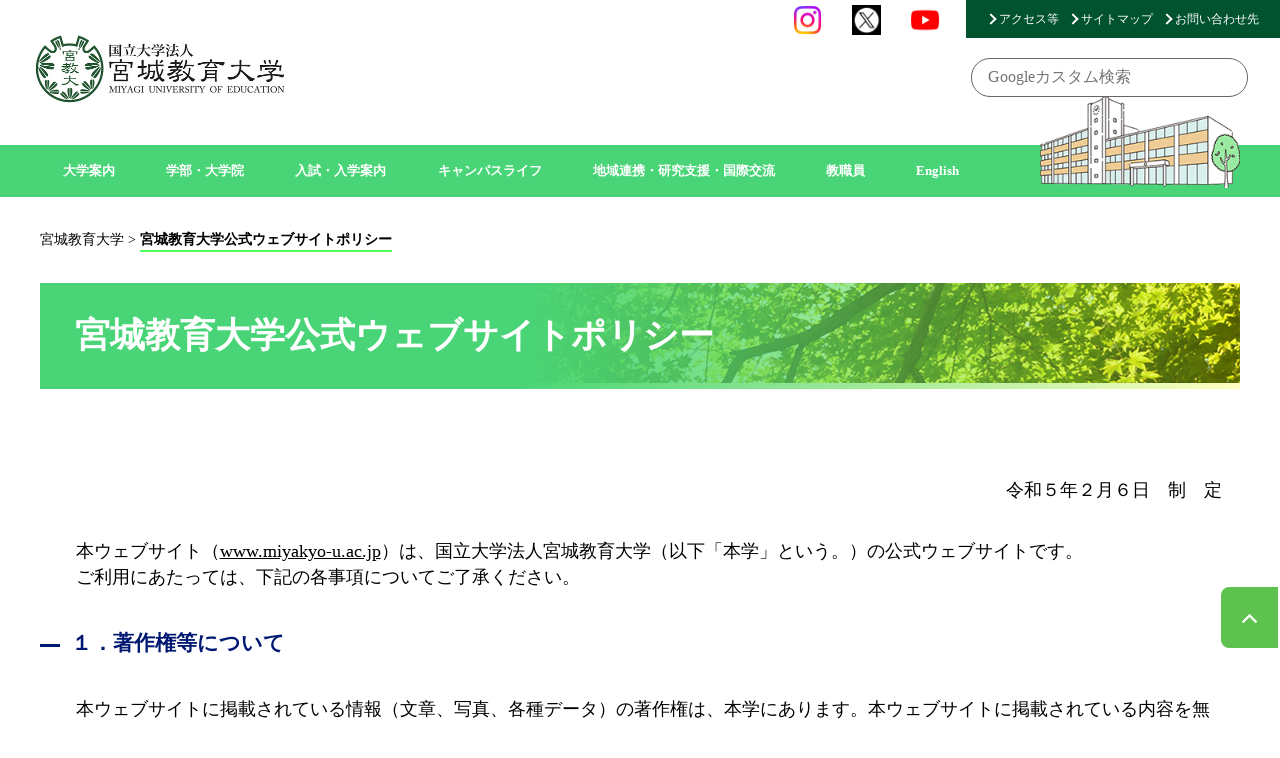

--- FILE ---
content_type: text/html
request_url: https://www.miyakyo-u.ac.jp/privacypolicy/index.html
body_size: 20277
content:
<!DOCTYPE html>
<html lang="ja">
<head>
<title>宮城教育大学公式ウェブサイトポリシー | 宮城教育大学</title>
<!-- etc meta -->
<meta charset="UTF-8">
<meta name="viewport" content="width=device-width, initial-scale=1.0">
<meta name="keywords" content="大学受験,オープンキャンパス,仙台市,教育学部,教員養成,教職大学院,MUE,国立大学法人,教員免許,特別支援,宮教大,宮城県">
<meta name="description" content="国立大学法人 宮城教育大学｜東北の教育の中核を担う大学公式Webサイト。大学の概要、学部・大学院、図書館・附属学校部、教育研究活動、国際交流・留学生、就職・進路など">
<meta name="format-detection" content="telephone=no">
<meta property="og:locale" content="ja_JP">
<meta property="og:type" content="article">
<meta property="og:title" content="宮城教育大学公式ウェブサイトポリシー | 宮城教育大学">
<meta property="og:site_name" content="宮城教育大学">
<meta property="og:url" content="./../index.html">
<meta property="og:image" content="http://www.miyakyo-u.ac.jp/common/images/ogp.jpg">
<meta property="og:description" content="国立大学法人 宮城教育大学｜東北の教育の中核を担う大学公式Webサイト。大学の概要、学部・大学院、図書館・附属学校部、教育研究活動、国際交流・留学生、就職・進路など">
<!-- css -->
<link href="./../wp-content/themes/miyakyo-design/common/css/ress.v502.css" rel="stylesheet">
<link href="./../wp-content/themes/miyakyo-design/common/css/style.css" rel="stylesheet">
<link href="./../wp-content/themes/miyakyo-design/common/js/slick/slick-theme.css" rel="stylesheet" type="text/css">
<link href="./../wp-content/themes/miyakyo-design/common/js/slick/slick.css" rel="stylesheet" type="text/css">
<link href="https://fonts.googleapis.com/icon?family=Material+Icons" rel="stylesheet">
<!-- favicon -->
<link rel="shortcut icon" href="./../wp-content/themes/miyakyo-design/common/images/favicon.png">
<!-- js -->
<script src="./../wp-content/themes/miyakyo-design/common/js/jquery-3.6.2.min.js"></script>
<script src="./../wp-content/themes/miyakyo-design/common/js/jquery.matchHeight-min.js"></script>
<script src="./../wp-content/themes/miyakyo-design/common/js/setadd.js"></script>

<!-- Google tag (gtag.js) -->
<script async src="https://www.googletagmanager.com/gtag/js?id=G-H9WDK5Y1X2"></script>
<script>window.dataLayer = window.dataLayer || [];
  function gtag(){dataLayer.push(arguments);}
  gtag('js', new Date());

  gtag('config', 'G-H9WDK5Y1X2');</script>
	

</head>

<body id="pagetop" class="secondary">

<header>

<div class="header">
<a href="./../index.html"><img src="./../wp-content/uploads/2024/01/logo-miyakyo.jpg" alt="国立大学法人 宮城教育大学" class="logo"></a>
<div id="spnavbtn">
<span></span><span></span><span></span>
</div>
<nav id="glnavlist">

<div class="searchWrap">
<form id="cse-search-box" action="https://www.miyakyo-u.ac.jp/search-result.html">
<input type="hidden" name="cx" value="004994629503654708581:pdugofbjh_m">
<input type="hidden" name="ie" value="UTF-8">
<input type="text" name="q" placeholder="Googleカスタム検索">
<input type="submit" name="sa" value=" "> 
</form>
</div>

<section id="wrap-glnav">

<!-- 大学概要 -->
<nav class="glnavnavset">
<button>大学案内</button>
  <div class="gl-subnav">
    <a href="./../about/outline/index.html">大学概要</a>
    <a href="./../about/information-disclosure/index.html">各種情報公開</a>
    <a href="./../about/university-efforts/index.html">本学の取組について</a>
    <a href="./../about/campus-map/index.html">キャンパスマップ</a>
  </div>
</nav>

<!-- 学部・大学院 -->
<nav class="glnavnavset">
<button>学部・大学院</button>
  <div class="gl-subnav">
    <a href="./../academic/education-faculty-r4/index.html">教育学部（令和４年度以降）</a>
    <a href="./../academic/grad-student/index.html">大学院</a>
    <a href="./../academic/various-students/index.html">研究生・科目等履修生・特別聴講学生</a>
  </div>
</nav>

<!-- 入試・入学案内 -->
<nav class="glnavnavset">
<button>入試・入学案内</button>
  <div class="gl-subnav">
    <a href="./../admissions/admission-news/index.html">新着情報</a>
    <a href="./../admissions/admission-notice/index.html">入試に関する予告</a>
    <a href="./../admissions/admissionpolicy/index.html">アドミッション・ポリシー</a>
    <a href="./../admissions/exam-advance-notice/index.html">入試日程</a>
    <a href="./../admissions/faculty-education-info/index.html">教育学部の情報</a>
    <a href="./../admissions/graduate-school-of-teaching/index.html">教職大学院の情報</a>
    <a href="./../admissions/student-quota/index.html">学生の入学定員及び入学者について</a>
    <a href="./../admissions/opencampus/index.html">オープンキャンパス</a>
    <a href="./../admissions/university-visit/index.html">大学見学について</a>
    <a href="./../admissions/the-voice/index.html">The Voice -宮教大を選んだ理由-</a>
    <a href="./../admissions/yumenavi/index.html">本学の講義体験（夢ナビ講義）</a>
    <a href="./../admissions/siryo-request/index.html">資料請求はこちらから</a>
    <a href="./../admissions/faq/index.html">よくある質問</a>
    <a href="./../admissions/admission-website/index.html">入試情報ウェブサイト</a>
  </div>
</nav>

<!-- キャンパスライフ（教務・学生生活・就職） -->
<nav class="glnavnavset">
<button>キャンパスライフ</button>
  <div class="gl-subnav">
    <a href="./../campuslife/taking-courses-chart/index.html">ポータルサイト／履修登録／シラバス</a>
    <a href="./../campuslife/chart/index.html">履修カルテ</a>
    <a href="./../campuslife/certificate-requests/index.html">各種証明書請求</a>
    <a href="./../campuslife/gakuto-sendai/index.html">学都仙台コンソーシアム</a>
    <a href="./../campuslife/expenses/index.html">学費・奨学金</a>
    <a href="./../campuslife/national-pension/index.html">国民年金への加入等</a>
    <a href="./../campuslife/student-dormitory/index.html">学生寮の紹介</a>
    <a href="./../campuslife/student-life-support/index.html">学生生活サポート</a>
    <a href="./../campuslife/part-time-job/index.html">アルバイトの紹介</a>
    <a href="./../campuslife/student-life-guidebook/index.html">学生生活ガイドブック</a>
    <a href="./../campuslife/circle-data/index.html">サークル</a>
    <a href="./../campuslife/employment-career-support/index.html">就職支援・キャリア形成支援</a>
    <a href="./../campuslife/volunteer/index.html">ボランティア</a>
    <a href="./../campuslife/welfare-facilities/index.html">福利厚生施設</a>
    <a href="./../campuslife/webmail/index.html">Webメール</a>
    <a href="./../campuslife/aed/index.html">AED設置について</a>
    <a href="./../campuslife/covid-19/index.html">新型コロナウイルス感染症対策</a>
    <a href="./../campuslife/supporting-future-teachers/index.html">未来の先生応援プロジェクトについて</a>
    <a href="./../campuslife/other/index.html">その他</a>
  </div>
</nav>

<!-- 地域連携・研究支援・国際交流 -->
<nav class="glnavnavset">
<button>地域連携・研究支援・国際交流</button>
  <div class="gl-subnav">
    <a href="./../regional-research-international/various-contributions/index.html">地域貢献・社会貢献への取組</a>
    <a href="./../regional-research-international/open-teacher-training/index.html">公開教員研修について</a>
    <a href="./../regional-research-international/teacher-database/index.html">教員データベース</a>
    <a href="./../regional-research-international/repository/index.html">リポジトリ</a>
    <a href="./../regional-research-international/research-info/index.html">研究に関する情報</a>
    <a href="./../regional-research-international/funds-property/index.html">外部資金・知的財産</a>
    <a href="./../regional-research-international/scientific-research/index.html">科学研究費補助金等</a>
    <a href="./../regional-research-international/public-offerings/index.html">競争的資金等公募情報</a>
    <a href="./../regional-research-international/seeds-2/index.html">社会連携・研究シーズ集</a>
    <a href="./../regional-research-international/%e5%9b%bd%e9%9a%9b%e4%ba%a4%e6%b5%81%e3%83%bb%e7%95%99%e5%ad%a6/index.html">国際交流・留学</a>
    <a href="./../regional-research-international/other/index.html">その他</a>
  </div>
</nav>

<!-- 職員の方 -->
<nav class="glnavnavset">
<button>教職員</button>
  <div class="gl-subnav">
    <a href="./../staff-area/secretariat/index.html">教職員イントラサイト</a>
    <a href="./../staff-area/web-pay-slip/index.html">WEB給与明細</a>
  </div>
</nav>

<!-- English -->
<nav class="glnavnavset">
<button>English</button>
  <div class="gl-subnav">
    <a href="./../en/faculty-of-education/index.html">Faculty of Education Teacher Training Programs for School Education</a>
    <a href="./../en/specialist-degree-course/index.html">Specialist Degree Course（Graduate School for Teacher Training） Advanced Program for Professional Teacher Education</a>
  </div>
</nav>

<img src="./../wp-content/themes/miyakyo-design/common/images/ov_illu.png" alt="宮城教育大学　校舎イラスト" class="ovillu">

<script>$(function(){
      $(".glnavnavset").hover(function(){
            var winWidth = $(window).width();
            if ( winWidth >= 719 ) {
                $(this).children(".gl-subnav").stop().slideToggle();
            }
      });
    });
    $("#spnavbtn").click(function () {//ボタンがクリックされたら
      $(this).toggleClass('activenav');//ボタン自身に activeクラスを付与し
      $("#overray").toggleClass('overray');
      $("#glnavlist").toggleClass('panelactive');//ナビゲーションにpanelactiveクラスを付与
    });
    $(window).scroll(function() {
      const scrollPosition = $(this).scrollTop();
      // console.log($(this).scrollTop());
    });
    
    // レスポンシブ 幅変更への対応（リフレッシュ）
//     var timer = 0 ;
//     $(window).resize(function() {
//         timer = function() {
//             window.location.reload();
//         };
//         setTimeout( timer , 200);
//     });</script>

</section>

<nav class="gllinks">
<div>
<a href="./../access/index.html">アクセス等</a>
<a href="./../sitemap/index.html">サイトマップ</a>
<a href="./../contact-list/index.html">お問い合わせ先</a>
</div>
</nav>

<div class="glsns">
<p><a href="https://www.instagram.com/mue_official/" target="_blank"><img src="./../wp-content/themes/miyakyo-design/common/images/icon_insta-high.png" alt="Instagram"></a></p>
<p><a href="https://x.com/koho_mue" target="_blank"><img src="./../wp-content/uploads/2024/09/icon_x-high.png" alt="X"></a></p>
<p><a href="https://www.youtube.com/user/MUEchannel" target="_blank"><img src="./../wp-content/themes/miyakyo-design/common/images/icon_yt-high.png" alt="YouTube"></a></p>
</div>
</nav>
</div>

</header>

<div id="overray"></div>

<main>
<section id="main_t">

<ul class="breadcrumbs">
<li id="bcn_widget-2" class="widget widget_breadcrumb_navxt"><div class="breadcrumbs" vocab="https://schema.org/" typeof="BreadcrumbList">
<!-- Breadcrumb NavXT 7.1.0 -->
<span property="itemListElement" typeof="ListItem"><a property="item" typeof="WebPage" title="Go to 宮城教育大学." href="./../index.html" class="home"><span property="name">宮城教育大学</span></a><meta property="position" content="1"></span> &gt; <span property="itemListElement" typeof="ListItem"><span property="name" class="post post-page current-item">宮城教育大学公式ウェブサイトポリシー</span><meta property="url" content="./index.html">
<meta property="position" content="2"></span>
</div></li>
</ul>

<div class="title">
<h1><span>宮城教育大学公式ウェブサイトポリシー</span></h1>
</div>

<!-- <div class="mt_img ta-c"></div> -->

<div class="main">


<p class="has-text-align-right">令和５年２月６日　制　定</p>



<p>　本ウェブサイト（<a href="https://www.miyakyo-u.ac.jp/">www.miyakyo-u.ac.jp</a>）は、国立大学法人宮城教育大学（以下「本学」という。）の公式ウェブサイトです。<br>　ご利用にあたっては、下記の各事項についてご了承ください。</p>



<h3 class="wp-block-heading"><strong>１．著作権等について</strong></h3>



<p>　本ウェブサイトに掲載されている情報（文章、写真、各種データ）の著作権は、本学にあります。本ウェブサイトに掲載されている内容を無断で複製・転用等することはできません。</p>



<h3 class="wp-block-heading"><strong>２．リンクについて</strong></h3>



<p><strong>　</strong>本ウェブサイトの各ページへのリンクを設定する際の本学への通知は不要です。ただし、下記のようなウェブサイト及びリンクの設定はできません。</p>



<ul class="wp-block-list">
<li>法令や公序良俗に反するまたは、反する可能性がある情報を提供するウェブサイト</li>



<li>リンク元のウェブサイトのフレーム内に本ウェブサイトのページを表示する設定</li>



<li>本学の信用又は品位を傷つけ、又はそのおそれがある形でのリンクの設定</li>
</ul>



<p>　本ウェブサイトに掲載している内容は、予告なく変更や削除をすることがありますのでご了承ください。<br>　また、本ウェブサイトへのリンクを設定したことにより生じたトラブル等について、本学は一切関知しません。</p>



<h3 class="wp-block-heading"><strong>３．免責事項について</strong></h3>



<p><strong>　</strong>本ウェブサイトは、管理及び掲載情報の正確さに細心の注意を払っていますが、掲載内容の信頼性やサイトの安全性を完全に保証するものではありません。利用者が本ウェブサイトを利用したことによって生じたトラブルや損害、損失について、一切の責任を負いません。 <br>　本ウェブサイトから、外部のサイトにリンクを設定していますが、これらの外部サイトの責任を共有するものではありません。</p>



<h3 class="wp-block-heading"><strong>４．個人情報について</strong></h3>



<p></p>
<p><strong>　</strong>本学は、個人情報保護に関する法令その他の規則を遵守し、個人情報の保護に努めます。<br>　詳しくは下記をご覧ください。</p>
<p class="btnnav"><a href="./../about/information-disclosure/privacypolicy/index.html" data-type="page" data-id="136" class="btnnav">国立大学法人宮城教育大学個人情報保護ポリシー</a></p>



<h3 class="wp-block-heading"><strong>５．Cookieについて</strong></h3>



<p>　本ウェブサイトでは、ウェブサイト利用状況の分析を活用しより良い情報を提供する等の目的のため、Cookieを使用して一定の情報を収集します。</p>



<h4 class="wp-block-heading">（１）Cookieについて</h4>



<p>　Cookieとはユーザのウェブサイト閲覧情報を、そのユーザのコンピューター（PCやスマートフォン、タブレットなどインターネット接続可能な機器）に記憶させる機能のことです。<br>　Cookieには、本学によって設定されるもの（ファーストパーティークッキー）と、本学と 提携する第三者によって設定されるもの（サードパーティークッキー）があります。</p>



<h4 class="wp-block-heading">（２）Cookieの利用目的</h4>



<p>　①本学では、Cookieを使用して収集した情報を利用して、ユーザのウェブサイトの利用状況（アクセス状況、トラフィック、ルーティング等）を分析し、ウェブサイト自体のパフォーマンス改善や、本学からユーザに提供するサービスの向上、改善のために使用す ることがあります。<br>　また、この分析にあたっては、主に以下のツールが利用され、ツール提供者に情報提供 されることがあります。</p>



<p class="btnnav"><a href="https://analytics.google.com/analytics/web/">Google Analytics</a></p>



<p>　②上記記載以外での利用または情報の共有はおこないません</p>



<h4 class="wp-block-heading">（３）Cookieの拒否方法</h4>



<p>　利用者がブラウザ設定を変更することによりCookieを無効化することが可能です。 <br>　Cookie設定の変更方法については各ブラウザの開発元でご確認ください。</p>



<h3 class="wp-block-heading"><strong>問い合わせ先</strong></h3>



<p>本ウェブサイトの掲載事項・運営についてのお問い合わせは、下記までお寄せください。</p>



<p>宮城教育大学経営企画課経営企画係<br>TEL：022-214-3453<br></p>







</div>


</section></main>


<section class="mze" id="conelink">
    <h3>大学関連リンク</h3>
    <nav class="c_link1">
        <a href="https://sites.google.com/staff.miyakyo-u.ac.jp/gakuseika/top" class="fixheight">学生課ホームページ</a><a href="./../emergency/index.html" class="fixheight">緊急時の安否確認</a><a href="./../regional-research-international/open-teacher-training/index.html" class="fixheight">公開教員研修について</a><a href="./../campuslife/other/index.html" class="fixheight">その他</a><a href="./../about/information-disclosure/education-info/index.html" class="fixheight">数理・データサイエンス・AI教育プログラムについて</a>
    </nav>
	<nav class="c_link1 linkplus">
        <a href="https://www.miyakyo-u.ac.jp/campuslife/supporting-future-teachers/" class="linksize fixheight">未来の先生応援プロジェクトについて</a>
    </nav>
</section>

<footer>

<div class="footer mze">
<div class="name">
<p><span>国立大学法人 宮城教育大学</span><br>〒980-0845 宮城県仙台市青葉区荒巻字青葉149</p>
</div>
<p class="h_border"></p>
<nav class="links">
<div>
<a href="./../access/index.html">アクセス等</a>
<a href="./../sitemap/index.html">サイトマップ</a>
<a href="./index.html">宮城教育大学公式ウェブサイトポリシー</a>
<a href="./../contact-list/index.html">お問い合わせ先</a>
</div>
</nav>
</div>
<div class="bnr">
<div class="bnr2">
<p><a href="./../about/university-efforts/education-fund/index.html"><img src="./../wp-content/themes/miyakyo-design/common/images/foot_bnr1-high.jpg" alt="宮城教育大学基金"></a></p>
<p><a href="https://lp.kishapon.com/miyakyo-u/" target="_blank"><img src="./../wp-content/themes/miyakyo-design/common/images/foot_bnr2-high.jpg" alt="リサイクル募金"></a></p>
<p><a href="https://sites.google.com/staff.miyakyo-u.ac.jp/namingrights/home?pli=1" target="_blank"><img src="./../wp-content/themes/miyakyo-design/common/images/foot_bnr3-high.jpg" alt="ネーミングライツ事業"></a></p>
<p><a href="https://telemail.jp/shingaku/p/shingakusurvey/result.php?code=0066" target="_blank"><img src="./../wp-content/themes/miyakyo-design/common/images/foot_bnr4.png" alt="入学を決めた理由"></a></p>
</div>
</div>
<p class="copyright ta-c">Copyright (C) 2022 Miyagi University of Education, <br class="sp">All Rights Reserved.</p>
<div>
<a id="page-top" class="ta-c"><img src="./../wp-content/themes/miyakyo-design/common/images/pagetop.png" alt="ページトップへ"></a>
</div>

</footer>

<script>// === subnav scroll
$(function() {
$('.fixheight').matchHeight();
$('.uldata li').matchHeight();
$('.subnavframe a').matchHeight();
});</script>


</body>
</html>

--- FILE ---
content_type: text/css
request_url: https://www.miyakyo-u.ac.jp/wp-content/themes/miyakyo-design/common/css/style.css
body_size: 33975
content:
/* ---------- 共通 ---------- */
html {font-size:110%;line-height:1.5;-ms-text-size-adjust:100%;-webkit-text-size-adjust:100%;word-break:break-all;letter-spacing:0;}
body {font-family: "ヒラギノ角ゴ ProN", "Hiragino Kaku Gothic ProN","メイリオ", Meiryo;box-sizing:content-box;-webkit-font-smoothing: antialiased;-moz-osx-font-smoothing: grayscale;}
img {height:auto;-webkit-user-drag:none;-moz-user-select:none;}
a {color:#000;text-decoration:none;transition:all ease-in .3s}
a:hover {color:#00783c;}
.postdata a {color:#00783c;}
.postdata a:hover {color:#000;}
.ta-c {text-align:center;}
.ta-r {text-align:right;}
ul,ol {margin:1em 0 1em 3em;}
ul.content_list,#wrap-gnav-sub ul {margin-left:0;}

/* ---------- PC ---------- */
/* ---------- PC共通 ---------- */
.pc {display:block;}
#pc {display:block;}
.sp {display:none;}
#sp {display:none;}
.header #glnavlist #wrap-glnav,
#conelink,
#stmenu,
#ndmenu,
#link,
.news1,
.in_item13,
.in_item46,
#event,
#main_t,
.main,
.aboutframe,
#link,
.footer,
.bnr,
.title
{width:1200px;}

/* ---------- header ---------- */
header {background:#fff;z-index:101;position:relative;}
.header img.logo {width:250px;height:auto;margin: 2em;}
.header #glnavlist {background-color: #49d577;}
.header #glnavlist #wrap-glnav {margin:0 auto;position:relative;}
.header #glnavlist .glnavnavset {display:inline-block;}
.header #glnavlist .glnavnavset button {padding:1.25em 1.75em;color:#fff;font-size:.75rem;font-weight:bold;display:inline-block;transition:background-color .3s ease-out;}
.header #glnavlist .glnavnavset button:hover {background-color: #3bb162;}
.header .ovillu {width:200px;height:auto;bottom:0;right:0;padding-bottom:.5em;position:absolute;}
.header #glnavlist .gl-subnav {top:100%;left:0;width:100%;padding:1em;background:#fff;border:2px solid #49d577;border-top:none;border-radius: 0px 0px 12px 12px;display:none;position:absolute;z-index:999;}
.header #glnavlist .gl-subnav a {padding:.2em 1.5em .2em .2em;color:#000;font-size:.875rem;display:inline-block;position:relative;}
.header #glnavlist .gl-subnav a::after {
content: "";
top: 40%;
right: 10px;
width: 6px;
height: 6px;
border-top: 2px solid #222;
border-right: 2px solid #222;
-webkit-transform: rotate(45deg);
transform: rotate(45deg);
-ms-transform: rotate(45deg);
position: absolute;}

/* === add 230215 --- */
#wrap-gnav-sub{ background-color: #00A674; }
#wrap-gnav-sub nav{  width: 1200px; margin: 0 auto; }
#wrap-gnav-sub ul{ list-style: none;}
#wrap-gnav-sub ul li{ display: inline-block; }
#wrap-gnav-sub ul li a{display: block; padding: .6em 1.75em; color: #fff; font-size: .8rem; transition: all .3s;}
#wrap-gnav-sub ul li a:hover{ background-color: #00553C;}

@media screen and (max-width:720px) {
    .header #glnavlist {position:fixed; width:100%;height:100%;  top: 0; left: 200%;  padding: 85px 10px 10px; box-sizing: border-box; z-index:999;transition: all 0.3s ease-out; overflow: auto;}
    .header #glnavlist.panelactive { left: 0;}
    .header .ovillu  { position: relative; top: inherit; left: inherit; bottom: inherit; right: inherit; width: 250px; display: block; margin-left: auto; margin-right: 0;}
    #wrap-gnav-sub {  background-color: inherit; margin-bottom: 15px;}
    #wrap-gnav-sub nav{  width: inherit; box-sizing: border-box; }
    #wrap-gnav-sub ul{  display: flex; flex-wrap: wrap; justify-content: space-between; margin-left: 0;}
    #wrap-gnav-sub ul li{ display: block; width: 100%; margin-bottom: 10px; background-color: #00A674; text-align: center; border-radius: 12px;}
    #wrap-gnav-sub ul li a{ padding: .8em;border-radius: 12px;}
    .header #glnavlist .glnavnavset { display: block; margin-bottom: 15px;}   
    .header #glnavlist .glnavnavset button{ display: block; width: 100%; background-color: #3bb162;}
    .header #glnavlist .gl-subnav{ position: relative; display: block;}
    .header #glnavlist .gl-subnav a { position: relative; display: block; padding: 0.5em 0.5em;margin: 0 0 5px; box-sizing: border-box;  border: 1px solid #3bb162; border-radius: 12px;}
    .header #glnavlist .gl-subnav a::after {display: none;}
}
/* === end === */

/* ---------- footer ---------- */
footer {margin-top: 3em;padding:0 0 2em 0;width: 100%;border-width:0;border-top: 10px solid #FF57B6;border-image: linear-gradient(90deg, rgba(255,181,73,1) 0%, rgba(255,87,182,1) 100%);border-image-slice: 1;background:url("./../images/bg-footer.jpg")center left no-repeat;background-size:cover;}
.footer {margin: 0 auto;display: flex;padding-top: 3em;}
#conelink {margin:0 auto;padding:3em 0 0 0;}
#conelink h3 {margin-bottom:.75em;color:#001871;font-size:1.2rem;font-weight:600;}
.c_link1 {margin-bottom:1em;display:flex;justify-content:space-between;gap:.75em;}
.c_link1.linkplus {justify-content:flex-start;gap:0;}
.c_link1 a {font-size:.875rem;display:block;border:2px solid #001871;border-radius:.5em;padding:1em .55em;line-height:1.2;width:calc(25% - 5em/4);color: #000;text-decoration:none;transition:background-color .3s ease-out;text-align:center;}
.c_link1 a.linksize {width:calc(16.8%)!important;}
.c_link1 a:hover {background-color: #001871;color: #fff;font-weight: 600;} 
nav.links img {width: 10px;vertical-align: baseline;margin-right: .25em;}
.name {text-shadow:1px 1px 2px #000;color:#fff;}
.name p {font-size: .875rem;}
.name span {font-size: 1.25rem;font-weight: 600;}
.footer .h_border {margin: 0 3.75em;border-left: 1px solid #000;height: 50px;}
.bnr,.bnr1,.bnr2,.glsns {display: flex;justify-content: space-between;align-items: center;}
.bnr {margin:2.5em auto;}
.bnr1 {width:10em;text-align:center;}
.bnr1 img {width:70%;height:auto;vertical-align:bottom;}
.bnr2 p {margin-left: 2em;}
.bnr2 img {height: 63px;width: auto;}
.bnr1 p:hover {filter: brightness(110%);opacity: 0.6;}
.bnr2 p:hover {filter: brightness(110%);opacity: 0.8;}
.copyright {color:#fff;font-size: .75rem;font-weight:bold;text-shadow:1px 1px 2px #000;}
.glsns {top:.3em;right:18.5em;width:10em;text-align:center;position:absolute;}
.glsns.enpage {right:22.5em;}
.glsns img {width:50%;height:auto;vertical-align:bottom;}

#page-top {right:0;bottom:70px;padding: 1.2em;color: #fff;line-height:1.1;background:#5DC24E;border:2px solid #fff;border-radius:10px 0 0 10px;position:fixed;}
#page-top img {width:15px;vertical-align:baseline;}

/* ---------- PC-TOP ---------- */
#mainv_slider {margin: 0 auto;width: 1200px;}
#mainv_slider img {width: 1200px;}
.slickSlider .slick-slide {position: relative;}
.slickSlider .toptxt {width: 100%;position: absolute;box-sizing: border-box;bottom: 0;left: 0;padding: 1em 1em 0.45em;background-color: rgb(8,54,0,.5);text-align: right;color: #fff;font-size: .875rem;}

#stmenu {display: flex;margin: 0 auto;justify-content: space-around;}
#stmenu div {margin-top: 1.5em;width: calc(33.33%-1em/3);transition: all 0.6s ease-out;}
#stmenu div img {width:100%;height:auto;}
#stmenu div:hover {filter: brightness(110%);opacity: 0.5;}

#ndmenu {display: flex;margin: 8.75em auto 8.125em;justify-content: space-around;flex-wrap: wrap;}
#ndmenu div {width:32%;transition: all 0.6s; ease-out}
#ndmenu div:nth-child(n+4) {margin-top: 3.5em;}
#ndmenu div:hover {filter: brightness(110%);opacity: 0.5;}
#ndmenu a img {width:100%;height:auto;vertical-align:bottom;}

#news {margin: 7.5em 0 6.25em;}
.news1 {display: flex;justify-content: space-between;margin: 0 auto;position: relative;}
.news1 h1 {font-size: 4.25rem;position: absolute;top: -.6em;left: 0;line-height: 2rem;}
.color1 {color: #FF585D;}
.color2 {color: #41B6E6;}
.color3 {color: #5DC24E;}
.color4 {color: #A658FF;}
.color5 {color: #001871;}
.tab_list {margin:0 0 0 3em;display: flex;align-items: flex-end;position: absolute;bottom: 0;right: 0;}
.tab_list .tab_item {color: #fff;font-size: 1rem;font-weight: 600;display: flex;justify-content: center;align-items: center;width: 9.375em;height: 3.25em;margin-left: 1.25em;border-radius: 5px 5px 0 0;vertical-align: middle;}
.tab_list .tab_item:nth-child(1) {background-color: #FF585D;}
.tab_list .tab_item:nth-child(2) {background-color: #41B6E6;}
.tab_list .tab_item:nth-child(3) {background-color: #5DC24E;}
.tab_list .tab_item:nth-child(4) {background-color: #A658FF;}
.tab_list .tab_item:nth-child(5) {background-color: #001871;}
.content_list .show:nth-child(1) {border-top: 5px solid #FF585D;border-bottom: 5px solid #FF585D;background: linear-gradient(45deg, rgba(244,210,209,1) 0%, rgba(246,220,209,1) 50%, rgba(249,232,209,1) 75%, rgba(255,255,210,1) 100%);}
.content_list .show:nth-child(2) {border-top: 5px solid #41B6E6;border-bottom: 5px solid #41B6E6;background: linear-gradient(45deg, rgba(204,235,248,1) 0%, rgba(221,242,250,1) 50%, rgba(242,250,238,1) 70%, rgba(255,255,210,1) 95%);}
.content_list .show:nth-child(3) {border-top: 5px solid #5DC24E;border-bottom: 5px solid #5DC24E;background: linear-gradient(45deg, rgba(211,239,207,1) 0%, rgba(221,242,218,1) 50%, rgba(234,247,232,1) 70%, rgba(255,255,210,1) 95%);}
.content_list .show:nth-child(4) {border-top: 5px solid #A658FF;border-bottom: 5px solid #A658FF;background: linear-gradient(45deg, rgba(231,210,255,1) 0%, rgba(236,220,255,1) 50%, rgba(255,255,210,1) 95%);}
.content_list .show:nth-child(5) {border-top: 5px solid #001871;border-bottom: 5px solid #001871;background: linear-gradient(45deg, rgba(186,193,217,1) 0%, rgba(199,204,224,1) 50%, rgba(255,255,210,1) 95%);}
.in_item13 {display: flex;margin: 0 auto;flex-wrap: wrap;padding-top: 3.75em;justify-content: flex-start;}
.in_item46 {display: flex;margin: 0 auto;flex-wrap: wrap;padding-bottom: .625em;justify-content: flex-start;}
.in_item13.listview,.in_item46.listview {justify-content: flex-end;}
.in_box {width: calc(28% - 3.75em/3);padding: 1.375em;background-color: #fff;margin: 0 1.875em 3.125em 0;box-shadow: 10px 10px 0px 0px #414141;height: 135px;text-decoration:none;border-radius: 8px 8px 8px 8px;}
.categorylistdata .in_box {border:2px solid #414141;}
.all_box1, .all_box2, .all_box3, .all_box4, .all_box5 {width: calc(30% - 3.75em/3);margin: 0 1.875em 3.125em 0;box-shadow: 10px 10px 0px 0px #414141;position: relative;}
.all_box1 {background-color: #FF585D;}
.all_box2 {background-color: #41B6E6;}
.all_box3 {background-color: #5DC24E;}
.all_box4 {background-color: #A658FF;}
.all_box5 {background-color: #001871;}
.all_box1 p, .all_box2 p, .all_box3 p, .all_box4 p, .all_box5 p {font-size: 1.125em;color: #fff;font-weight: 600;position: absolute;bottom: 1.375em;right: 1.375em;}
.all_box1:hover {background-color: #ff6b70;}
.all_box2:hover {background-color: #58bae0;}
.all_box3:hover {background-color: #72c465;}
.all_box4:hover {background-color: #b26eff;}
.all_box5:hover {background-color: #162d81;}
.in_date {display: flex;justify-content: space-between;margin-bottom: .625em;}
.in_date p {font-size: .875em;}
.in_date .general,.in_date .general-en {font-size: .75em;background-color: #41B6E6;color: #fff;padding: 3px 1em;border-radius: 5px;}
.in_date .general:after,.in_date .general-en:after {content:'一般';vertical-align: bottom;}
.in_date .admisinfo,.in_date .admisinfo-en {font-size: .75em;background-color: #5DC24E;color: #fff;padding: 3px 1em;border-radius: 5px;}
.in_date .admisinfo:after,.in_date .admisinfo-en:after {content:'入試情報';vertical-align: bottom;}
.in_date .student,.in_date .student-en {font-size: .75em;background-color: #A658FF;color: #fff;padding: 3px 1em;border-radius: 5px;}
.in_date .student:after,.in_date .student-en:after {content:'在学生の皆さんへ';vertical-align: bottom;}
.in_date .other,.in_date .other-en {font-size: .75em;background-color: #001871;color: #fff;padding: 3px 1em;border-radius: 5px;}
.in_date .other:after,.in_date .other-en:after {content:'その他';vertical-align: bottom;}
.tab_item:hover {cursor: pointer;}
.content_item {display: none}
.h1_color {display: none;}
.content_item.show {display: block;}
.h1_color.show {display: block;}
.in_box:hover .in_title {text-decoration: underline;text-decoration-color: #000;}

#event {margin: 0 auto 6.25em;}
#event h2 {display: block;font-size: 1.75rem;font-weight: 600;padding-bottom: 5px;margin-bottom: 1em;}
#event .under {border-width:0;border-bottom: 5px solid #CE00FF;border-image: linear-gradient(90deg, rgba(45,255,248,1) 0%, rgba(0,153,255,1) 100%);border-image-slice: 1;}
.e_block {display: flex;flex-wrap: wrap;width: 100%;justify-content: flex-start;}
.e_block div {margin-bottom: 2em;width: calc(33.33%);display: block;}
.e_block p {font-size: 1rem;line-height: 1.75rem;padding:.5em!important;}
.yellow {font-size: 0.875rem;background-color: #FFE600;padding: .375em 0;text-align: center;width: 35%;margin-bottom: .85em;}
.e_block div:hover .e_title {text-decoration: underline;text-decoration-color: #000;}

#about {padding: 1.875em 0;margin-bottom: 6.25em;background: linear-gradient(45deg, rgba(240,250,239,1) 0%, rgba(223,255,159,1) 100%);}
.aboutframe {display: flex;margin: 0 auto;align-items: center;}
.aboutkeyv {width:40%;}
.aboutkeyv img {width:500px;height:auto;}
.about_t {display: flex;flex-wrap: wrap;justify-content: flex-end;align-items: center;}
.about_t a {display: block;margin: 0 0 1.25em 1.25em;width:45%;transition: all .6s ease-out;}
.about_t a img {width:100%;height:auto;}
.about_t a:nth-child(n+7) {margin-bottom: 0;}
.about_t a:hover {filter: brightness(110%);opacity: 0.5;}

/* ---------- PC-案内以下 ---------- */
#main_t {margin: 0 auto;}
.title h1 {line-height: 2rem;font-size: 2rem;color: #fff;font-weight: 600;width:100%;background:url("./../images/h1.jpg")top left no-repeat;margin:0 0 2em 0;}
.title h1 span {padding:1em;background:linear-gradient(90deg, rgba(73,213,119,1) 40%, rgba(255,255,0,0.25) 100%);display:block;}
.mt_img {margin: 2em 0 4.375em;}
.main p {padding:1em;}
.main a {text-decoration:underline;}
.main a:hover {text-decoration:none;}
.main h2 {margin:.5em 0;padding:1em;border-bottom:2px solid #49d577;}
.main h3 {margin:1em 0;padding-left:1.5em;color:#001871;position:relative;}
.main h3::before {content:" ";top:.8em;left:0;width:20px;height:3px;background:#001871;position:absolute;}
.main h4 {padding:.5em 0;}
.main img {margin:0 auto;padding:1em;vertical-align:bottom;display:block;}

#link {margin: 0 auto 4.375em;}
#link h2 {font-size: 1.75rem;font-weight: 600;padding-bottom: 5px;margin-bottom: 1em;}
#link .under {border-width:0;border-bottom: 5px solid #CE00FF;border-image: linear-gradient(90deg, rgba(206,0,255,1) 0%, rgba(20,153,255,1) 100%);border-image-slice: 1;}
.links,.gllinks {display:flex;}
.footer .links a {color:#fff;text-shadow:1px 1px 2px #000;}
.gllinks {top:0;right:0;padding:.2em 1em;color:#fff;background:#01522f;position:absolute;}
.links div {font-size: .875rem;line-height: 2rem;}
.gllinks div {font-size: .675rem;line-height: 1.4rem;}
.links a,.gllinks a {margin:.3em;padding:0 0 0 1em;display:inline-block;position:relative;}
.gllinks a {color:#fff;}
.links a:hover,.gllinks:hover {text-decoration: none;text-decoration-color: #000;}
.links a::after,.gllinks a::after {
	content: "";
	top: 40%;
	left: 0;
	width: 6px;
	height: 6px;
	border-top: 2px solid #222;
	border-right: 2px solid #222;
	-webkit-transform: rotate(45deg);
	transform: rotate(45deg);
	-ms-transform: rotate(45deg);
	position: absolute;}
.gllinks a::after {top:32%;border-color:#fff;}
.footer .links a::after {border-top: 2px solid #fff;border-right: 2px solid #fff;filter:drop-shadow(0 0 .1rem rgb(0, 0, 0));}
.links img,.gllinks img {width: 10px;vertical-align: baseline;margin-right: .25em;}

#anmenu .anmenu {position: relative;width: 877px;height: 182px;margin: 7em auto;}
#anmenu .anmenu .links {position: absolute;bottom: 0;padding: 0 2.5em 1.9em;text-align: left;}
#anmenu .anmenu .links a {margin-left: 1em;}

/* ---------- お知らせリスト ---------- */
.postlistdata {height:300px;margin:1em 0 0 0;overflow:scroll;}
.postlistdata a.postlinks {padding:1.5em;border-bottom:1px solid #ccc;display:block;}

/* ---------- タブ ---------- */
.tab-list {margin:0;font-size:90%;text-align:center;display:flex;}
.tab-list.tabs4 .tab {width:23%;padding:1%;list-style-type:none;}
.tab {border-top:2px solid #fff;border-bottom:2px solid #039;transition: all .6s ease-out;}
.tab.is-active {border-top:2px solid #039;border-bottom:2px solid #eee;background:#eee;}
.tab-list a {text-decoration:none;}
.tabviews {display:none;}
.tabviews.is-show {display:block;}

.tabcontent {display:none;}
.tabcontent.is-show {display:block;}

/* ---------- option ---------- */
.header #glnavlist .gl-subnav,.text404 {filter:drop-shadow(0 0 .3rem rgb(5, 171, 50));transform:translateZ(0);}

.breadcrumbs {margin:2em 0;font-size:90%;list-style-type:none;}
.breadcrumbs .current-item {font-weight:600;border-bottom: 2px solid #55FF5B;display:inline-block;}

.infobox {width:80%;margin:2em auto;padding:2em;border:2px solid #49d577;border-radius:10px;background:#fff;}
.bginfobox {width:80%;margin:0 auto;padding:2em;border:2px solid #f4ffe0;border-radius:10px;background:#f4ffe0;}
.infobox strong,.bginfobox strong {color:#06692c;}

.listdata table {width:90%;margin:0 auto;padding:.5em;border-collapse:collapse;}
.listdata.col2 table tr,.listdata.col2-reverse table tr,.listdata.col2-reverse-small table tr,.listdata.col2-half table tr {border-bottom:1px solid #49d577;}
.listdata.col2 table tr:last-child,.listdata.col2-reverse table tr:last-child,.listdata.col2-reverse-small table tr:last-child,.listdata.col2-half table tr:last-child {border:0;}
.listdata.col2 table td,.listdata.col2-reverse table td,.listdata.col2-reverse-small table td,.listdata.col2-half table td {padding:1em 0;}
.listdata.col2 table td:first-child {width:15%;vertical-align:top;}
.listdata.col2 table td:last-child {width:85%;}
.listdata.col2-reverse table td:first-child {width:85%;}
.listdata.col2-reverse table td:last-child {width:15%;vertical-align:top;}
.listdata.col2-reverse-small table td:first-child {width:75%;}
.listdata.col2-reverse-small table td:last-child {width:25%;vertical-align:top;}
.listdata.col2-half table td {width:50%;}
.listdata.border table td {border:1px solid #000;padding:.5em;}

.tablelist table {width:90%;margin:0 auto;padding:.5em;border-collapse:collapse;}
.tablelist th {padding:.8em;background:#e3ffe0;border:1px solid #000;}
.tablelist table td {padding:.8em;border:1px solid #000;}

.uldata li {margin:1%;border-bottom:1px solid #49d577;list-style-type:none;vertical-align:top;display:inline-block;}
.uldata li a {margin:1em;padding:0 0 0 1.2em;display:block;position:relative;}
.uldata.pdf li a::before {content:"\e415";top:0;left:0;font-family:'Material Icons';position:absolute;}
.uldata.col4 li {width:22%;}

.addmarc {margin:0 0 0 1.5em;padding:.5em 0 .5em 2rem!important;position:relative;}
.addmarc.home {margin-left:0;}
.addmarc a {text-decoration:underline;}
.addmarc.nolink {color:#666;}
.addmarc.kome::before {content:"※";top:.5em;left:.8em;font-weight:bold;position:absolute;}
.addmarc.cursol-right::before {content:"→";top:.5em;left:.8em;font-weight:bold;position:absolute;}
.addmarc.alert::before {content:"\e86c";top:.5em;left:.8em;font-weight:bold;font-family:'Material Icons';position:absolute;}
.addmarc.link::before {content:"\e157";top:.5em;left:.8em;font-weight:bold;font-family:'Material Icons';position:absolute;}

.navcolumn3 .addmarc {width:27%;margin:.3em;vertical-align:top;display:inline-block;}
.navcolumn3 .addmarc a {display:block;}

.boxobject {width:42%;margin:1%;padding:1%;border:2px solid #2cb851;border-radius:10px;background:#efefef;display:inline-block;}
.boxobject.fullsize {width:92%;}

.text404 {font-size:25vh;font-weight:bold;background:white;overflow:hidden;position:relative;animation: noise 2s linear infinite;background:-webkit-linear-gradient(rgb(6, 17, 79), rgb(73, 227, 168));-webkit-background-clip:text;-webkit-text-fill-color:transparent;}
@keyframes noise {
0%, 3%, 5%, 42%, 44%, 100% {opacity: 1; transform: scaleY(1);}
4.3% {opacity: 1; transform: scaleY(1.06);}
43% {opacity: 1; transform: scaleX(1.03);}
}

.subnavframe a {width:20.5555%;margin:1%;padding:1%;border:2px solid #cccc;border-radius:10px;vertical-align:top;display:inline-block;}
.subnavframe a:hover {border-color:#00783c;}

.btnnav {margin:.5em;text-align:center;line-height:1.4;}
.btnnav a {width:25%;margin:0 auto;padding:.8em 1em;border:2px solid #00783c;border-radius:10px;background:#fff;display:block;}
.btnnav:hover {border-color:#000;}

.linkbtn a {width:50vw;margin:0 auto;padding:1em 1.2em;color:#fff;font-weight:bold;text-align:center;line-height:2rem;text-decoration:none;border-radius:10px;background:#49d577;display:block;}
.linkbtn a:hover {text-decoration:underline;}

.lineframe {padding:1em;font-size:120%;border:2px solid #49d577;border-radius:10px;position:relative;}
.lineframe p {top:10px;right:10px;padding:.3em;color:#fff;line-height:1.1;font-weight:bold;background:#49d577;position:absolute;}

.col2frame div,.col2frame p {width:43.555%;margin:1%;padding:1% 1% 1% 1.6rem;position:relative;}
.col2frame p {border-bottom:1px solid #00783c;display:inline-block;}
.col2frame p::before {content:"\e873";top:10px;left:0;font-family:'Material Icons';position:absolute;}

.col3frame {width:28.55555%;margin:1%;padding:1%;line-height:1.2;border:2px solid #414141;border-radius: 8px 8px 8px 8px;background:#fff;display:inline-block;box-shadow: 5px 5px 0px 0px #414141;vertical-align:top;}
.col3frame a {text-decoration:none;}
.col3frame a:hover {text-decoration:underline;}
.col3frame p.titles {font-size:110%;font-weight:bold;}
.col3frame .subpageslist {margin:0 0 0 1em;}
.col3frame .subpageslist p {margin:.25em;padding:.25em .25em .25em 1em;position:relative;}
.col3frame .subpageslist p::before {
content: "";
top: 40%;
left: 0;
width: 6px;
height: 6px;
border-top: 2px solid #222;
border-right: 2px solid #222;
-webkit-transform: rotate(45deg);
transform: rotate(45deg);
-ms-transform: rotate(45deg);
position: absolute;}

.faq-q,.faq-a {margin:2em 0;padding:0 0 0 2em!important;position:relative;}
.faq-q strong {color:#1fc2a9;}
.faq-a strong {color:#1c6fbd;}
.faq-q::before {content:"Q";top:-.4em;left:0;margin:.2em;padding:.3em;color:#fff;font-weight:bold;background:#1fc2a9;border-radius:3px;line-height:1.1;display:inline-block;position:absolute;}
.faq-a::before {content:"A";top:-.4em;left:0;margin:.2em;padding:.3em;color:#fff;font-weight:bold;background:#1c6fbd;border-radius:3px;line-height:1.1;display:inline-block;position:absolute;}

.contentsaddPage {margin:3em 0 0 0;padding:3em 2em 2em 2em;border:2px solid #00783c;position:relative;}
.contentsaddPage h4 {top:0;left:0;padding:0 1%;color:#fff;background:#00783c;position:absolute;}
.contentsnav a {width:29%;margin:1%;padding:1%;color:#000;text-decoration:none;border:1px solid #000;display:inline-block;position: relative;transition:all ease-in .6s;}
.contentsnav a::before {
top: 0;
right: 0;
bottom: 0;
left: 0;
z-index: -1;
content: '';
background: #e6f7ec;
transition: transform .6s;
transform-origin: right top;
transform: scale(0, 1);
position: absolute;
}
.contentsnav a:hover {color:#00783c;border: 1px solid #00783c;}
.contentsnav a:hover::before {
transform-origin: left top;
transform: scale(1, 1);
}

.fixheight {vertical-align:top;}

.alertframe {margin:2em 0;}
.alertbox {width:1180px;margin:0 auto;padding:10px;color:#f00;border:2px solid #f00;}
.alertbox a {color:#f00;text-decoration:underline;}

.youtube {min-height:270px;}
.youtube iframe {min-height:210px;}

.typo-red {color:#cf2e2e;}
.typo-blue {color:#1762e3;}
.has-vivid-red-color {color:#cf2e2e;}

.imglarge img {width:80%!important;}
.imgmiddle img {width:50%!important;}
.imgsmall img {width:30%!important;}
.imgxsmall img {width:20%!important;}
.imgxxsmall img {width:15%!important;}

/* ---------- search ---------- */
.searchWrap{top:3em;right:4em;max-width:300px;position:absolute;z-index:9999;}
.gsc-search-button-v2{ padding: 12px 27px;}
#cse-search-box {position:relative;}
#cse-search-box input[type="text"] {width:100%;margin:.3em;padding:.6em 1em;font-size:90%;line-height:1.2;border:1px solid #666;border-radius:20px;background:#fff;outline:0;}

/* ---------- wp:gallery ---------- */
.is-layout-flex {display:flex;gap:10px;justify-content: center;align-items:flex-start;}

/* ---------- wp:element ---------- */
.aligncenter {text-align:center;}
.alignright {text-align:right;}
.has-text-align-center {text-align:center;}
.has-text-align-right {text-align:right;}
.wp-element-caption {color:#06692c;font-weight:bold;text-align:center;}
.is-layout-flow {width:45%;padding:2%;}

/* ---------- SP ---------- */
@media screen and (max-width:720px) {
    
    /* ---------- SP共通 ---------- */
    body {max-width: 720px;}

    .header #glnavlist #wrap-glnav,
    #stmenu,
    #ndmenu,
    #link,
    .news1,
    .in_item13,
    .in_item46,
    #event,
    .main,
    .about,
    .aboutframe,
    #link,
    .bnr,
    .title
    {width:100%;}
    #main_t,
    .footer,
    #conelink,
    .alertbox
    {width:92%;margin:0 auto;}
    .alertbox {padding:.5em;}
    .alertframe {margin:100px 0 2em 0;}

    .pc {display: none;}
    #pc {display: none;}
    .sp {display: block;}
    #sp {display: block;}

	main {margin:6em 0 0 0;}
	
    header {top:0;width:100vw;background:#fff;position:fixed;}
    .header img.logo {width: 45vw;margin: 1.2em 1em 1em 1em;}
    .header img.logo script, .header .logo div {display: none;}
    .header .navbar {display: none;}

    .breadcrumbs {margin:8em 0 2em 0;}

    .title h1 span {padding:4%;}

    /*========= ボタンのためのCSS ===============*/
    #spnavbtn {
        top:10px;
        right: 10px;
        width: 48px;
        height: 48px;
        cursor: pointer;
        position:fixed;
        z-index: 1000;
        background:#fff;
        border-radius: 6px;
    }
    #spnavbtn span{
        left: 27%;
        width: 50%;
        height: 3px;
        border-radius: 3px;
        background-color: #666;
        display: inline-block;
        transition: all .4s ease-out;
        position: absolute;
    }
    #spnavbtn span:nth-of-type(1) {top:15px; }
    #spnavbtn span:nth-of-type(2) {top:23px;}
    #spnavbtn span:nth-of-type(3) {top:31px;}
    #spnavbtn.activenav span:nth-of-type(1) {
        top: 16px;
        left: 12px;
        width: 55%;
        transform: translateY(6px) rotate(-45deg);
    }
    #spnavbtn.activenav span:nth-of-type(2) {
        opacity: 0;
    }
    #spnavbtn.activenav span:nth-of-type(3){
        top: 28px;
        left: 12px;
        width: 55%;
        transform: translateY(-6px) rotate(45deg);
    }
    #overray {transition:all .5s  ease-out;}
    .overray {top:0;left:0;width:100%;height:100%;background:rgba(0,0,0,0.5);opacity:1;z-index:100;position:fixed;pointer-events:none;}

    .c_link1 {margin: 0;display: flex;justify-content: space-between;flex-wrap: wrap;align-items: center;}
    .c_link1 a {font-size: .85rem;display: block;border: 2px solid #001871;border-radius: .375em;padding: 1em .5em;color: #000;width:40%;margin-bottom: .5em;}
    .c_link1 a:first-child {padding: .70em .5em;line-height: 1rem;}
	.c_link1 a.linksize {width:auto!important;}
    #conelink .links {margin: 0 .3em;}
    #conelink .links p {margin: 0;}
    #conelink .links a {margin: 0;}

    footer {margin-top: 3em;}
    .footer {padding: 0 0.3em;display: block;padding-top: 3em;}
    .footer .h_border {display: none;}
    .footer .links {margin-top: 0.75em;}
    .footer .links p {margin: 0;}
    .footer .links a {margin: 0;}
    .footer .links img {width: 10px;vertical-align: baseline;margin-right: .25em;}
    .bnr {display: block;height: auto;padding: 0 0.3em; box-sizing: border-box;}
    .bnr1 {display: flex;width: 100%;justify-content: center;align-items: center;gap: 0.5em;}
    .bnr1 img {width:40%;height:auto;vertical-align:bottom;}
    .bnr2 {display: flex;margin: 0.75em 0.3em 0;justify-content: space-between;align-items: center; flex-wrap: wrap; box-sizing: border-box;}
    .bnr2 p {margin: 0; padding: 0 0 5px; width: calc( 50% - 5px );}
    .bnr2 img {width: 100%;height: auto;}

    /* ---------- SP-TOP ---------- */
    #mainv_slider {width: 100%;box-sizing: border-box; overflow: hidden;}
    #mainv_slider img {width: 100%;}
    #mainv_slider button {display: none;}

    #stmenu {display: block;margin: 0 auto;width: 80vw;padding:1em 0 0 0;}
    #stmenu div {margin: 0.875em auto;}
    #stmenu div:first-child {margin-top: 2.5em;}
    #stmenu img {width: 70%;}

    #ndmenu {margin: 0 auto;width: 90vw;flex-wrap: wrap;}
    #ndmenu div {width: 50%;}
    #ndmenu a img {width: 95%;}
    #ndmenu div:nth-child(n+3) {margin-top: 3.5em;}

    #news {width: 100%;}
    .news1  {display: block;width: 100%;position: static;margin: 0;}
    .news1 h1 {position: static;margin: 0 0 .3em .12em;font-size: 3.25rem;font-weight: 400;}
    .tab_list {position: static;flex-wrap: wrap;margin: 0 .75em .7em;}
    .tab_list .tab_item {margin: 0;border-radius: 0;height: auto;padding: .5em;}
    .tab_list .tab_item.active:nth-child(1) {width: 98%;background-color: #FF585D;border: 2px solid #FF585D;color: #fff;padding:1%;}
    .tab_list .tab_item:nth-child(1) {width: 98%;background-color: #fff;border: 2px solid #FF585D;color: #FF585D;padding:1%;}
    .tab_list .tab_item.active:nth-child(2) {width: 43.555%;background-color: #41B6E6;border: 2px solid #41B6E6;color: #fff;padding:1%;margin:1.5%;}
    .tab_list .tab_item:nth-child(2) {width: 43.555%;background-color: #fff;border: 2px solid #41B6E6;color: #41B6E6;padding:1%;margin:1.5%;}
    .tab_list .tab_item.active:nth-child(3) {width: 43.555%;background-color: #5DC24E;border: 2px solid #5DC24E;color: #fff;padding:1%;margin:1.5%;}
    .tab_list .tab_item:nth-child(3) {width: 43.555%;background-color: #fff;border: 2px solid #5DC24E;color: #5DC24E;padding:1%;margin:1.5%;}
    .tab_list .tab_item.active:nth-child(4) {width: 43.555%;background-color: #A658FF;border: 2px solid #A658FF;color: #fff;padding:1%;margin:1.5%;}
    .tab_list .tab_item:nth-child(4) {width: 43.555%;background-color: #fff;border: 2px solid #A658FF;color: #A658FF;padding:1%;margin:1.5%;}
    .tab_list .tab_item.active:nth-child(5) {width: 43.555%;background-color: #001871;border: 2px solid #001871;color: #fff;padding:1%;margin:1.5%;}
    .tab_list .tab_item:nth-child(5) {width: 43.555%;background-color: #fff;border: 2px solid #001871;color: #001871;padding:1%;margin:1.5%;}
    .content_item {max-height: 400px;overflow: scroll;}
    .in_item13 {width: 95%;padding-top: .5em;justify-content: center;align-items: center;}
    .in_item46 {width: 95%;padding-bottom: 1em;}
    .in_box {width: 100%;padding: .75em;margin: .5em 0;box-shadow: 5px 5px 0px 0px #414141;height: auto;}
    .all_box1, .all_box2, .all_box3, .all_box4, .all_box5 {display: none;}
    .all_sp {margin: 1em auto;position: relative;width: 50%;}
    .all_sp::before, .all_sp::after {content: "";width: 1.5em;height: 1.5em;position: absolute;}
    .all_sp::before {border-left: 2px solid #000;border-top: 2px solid #000;top: 0;left: 0;}
    .all_sp::after {border-right: 2px solid #000;border-bottom: 2px solid #000;bottom: 0;right: 0;}
    .all_sp a {font-size: 1.15rem;font-weight: 600;display: block;padding: .75em;}

    #event {width: 100%;padding: 0 .3em 3em;margin: 0; box-sizing: border-box;}
    .e_block {text-align: center;max-height: 494px;overflow: scroll;}
    .e_block div {width: 95%;}
    .e_block p:last-child {text-align: left;}

    #about {width: 100%;margin-bottom: 3em;}
    .aboutframe {display: block;text-align: center;}
    .aboutkeyv {width:100%;}
    .aboutkeyv img {width:80%;margin:0 auto;padding:0 0 2em 0;display:block;}
    .about img {width: 96%;}
    .about_t {display: flex;width: 100%;justify-content: space-between;align-items: center;flex-wrap: wrap;}
    .about_t a {margin: 0 auto;width:70%;padding:.3em 0;}

    /* ---------- option ---------- */
    .listdata table td {width:100%!important;padding:.3em!important;text-align:left;vertical-align:top;display:inline-block;}

    .contentsaddPage {width:90%;margin:0 auto;padding:2.5em 2% 1% 2%;}
    .contentsaddPage h4 {top:0;left:0;width:98%;padding:0 1%;color:#fff;background:#00783c;position:absolute;}
    .contentsnav a {width:90.555%;margin:2%;padding:3%;background:#fff;}
    .contentsnav a:hover {color:#00783c;}

    .btnnav a {width:80%;}

    .slick-arrow {display:none!important;}

    .col2frame div,.col2frame p {width:96%;margin:1.5%;}
    .col2frame p::before {top:5px;}

    .wp-embed-aspect-16-9 {width:100%;height:290px;}

    .uldata.col4 li {width:46%;}

    .subnavframe a {width:42.333%;padding:.6em;}

    .tablelist table {width:1000px;}
    .tablelist.access table,.tablelist.fix table {width:100%;}
    .scrolltable {width:98%;margin:1em 0;overflow: auto;white-space: nowrap;}
    .scrolltable::-webkit-scrollbar {height:.6em;}
    .scrolltable::-webkit-scrollbar-track {background: #eee;}
    .scrolltable::-webkit-scrollbar-thumb {background: #a1bad4}
    
    .imglarge img {width:70%!important;}
    .imgmiddle img {width:60%!important;}
    .imgsmall img {width:40%!important;}
    .imgxsmall img {width:30%!important;}
    .imgxxsmall img {width:20%!important;}

    .infobox {width:auto;margin:.5em 0;}

    .navcolumn3 .addmarc {width:92%;}

    .addmarc a {display:block;}

    .searchWrap {top:inherit;right:inherit;max-width:80%;margin:0 auto 3em;position:relative;}
    .gsc-input-box {padding:2px!important;}

    .boxobject {width:90%;}

    .gllinks,.glsns {display:block;position:static;}
    .glsns,.gllinks {top:0;right:0;width:98%;margin:1em auto;padding:1em;border:2px solid #49d577;background:#fff;border-radius:8px;filter:drop-shadow(0 0 .3rem rgb(5, 171, 50));transform:translateZ(0);}
    .glsns p {display:inline-block;}
    .glsns img {width:30px;margin:.2em;display:inline-block;}
	.gllinks a {color:#000;}
	.gllinks a::after {border-color:#000;}
	.gllinks div {font-size: .875rem;}

    .col3frame {width:95%;}

    /* ---------- wp:element ---------- */
    .is-layout-flex {display:block;}
    .is-layout-flow {width:97%;padding:1%;}
    .wp-block-embed__wrapper iframe {width:100%;height:180px;}
}

--- FILE ---
content_type: application/javascript
request_url: https://www.miyakyo-u.ac.jp/wp-content/themes/miyakyo-design/common/js/setadd.js
body_size: 456
content:
// === tab
$(function() {
$('.tab_item').click(function() {
const index = $('.tab_item').index(this);
$('.active').removeClass('active');
$(this).addClass('active');
$('.content_item').removeClass('show').eq(index).addClass('show');
$('.h1_color').removeClass('show').eq(index).addClass('show');
});
});

// === page scroll
$(function(){
const top = $('#page-top');
top.click(function(){
$('body,html').animate({scrollTop: 0}, 1000); return false;
});
});
